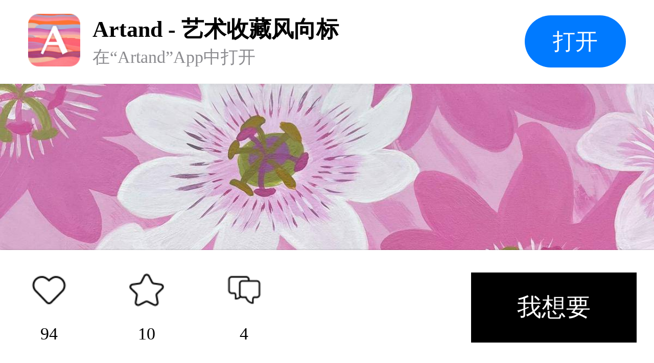

--- FILE ---
content_type: text/html; charset=UTF-8
request_url: https://artand.cn/artid/1872103
body_size: 2933
content:
<!DOCTYPE html><html lang="en"><head><meta charset="UTF-8"><meta name="viewport"
        content="width=device-width,initial-scale=1.0,minimum-scale=1.0,maximum-scale=1.0,user-scalable=no"><title>Artand</title><link rel="stylesheet" href="https://static.artand.cn/static/src/public/style/h5/workShare/style.css?v=29"></head><body><article><section class="M-logo"><div class="mod-warp"><div class="m-lf"><div class="m-img-box"><img src="https://static.artand.cn/static/src/public/images/h5/workShare/logo.png?v=1" /></div><div class="m-text-box"><h3>Artand - 艺术收藏风向标</h3><h4>在“Artand”App中打开</h4></div></div><div class="m-rg"><div class="m-btn">打开</div></div></div></section><section class="M-banner top"><img src="https://img7s.artand.cn/1993_FnKMzcJb06n-oYHY-HfXbpNNZcnI_24122653.jpg!n1200" /><img src="https://img7s.artand.cn/1993_FvYp-Zzmdw3y_XEmrqwkZZUwP4Px_24122653.jpg!n1200" /><img src="https://img7s.artand.cn/1993_FqytPjJFhOZ8g4MdFUF24LA3FrFI_24122656.jpg!n1200" /><img src="https://img7s.artand.cn/1993_FufwwN_b49CyfsKRgHsogCttLkON_24122655.jpg!n1200" /><img src="https://img7s.artand.cn/1993_FiuvaXKMrLA2dg-jlVxkDVwAk0bm_31231513.jpg!n1200" /><img src="https://img7s.artand.cn/1993_FsqUxxbh0yAOgPOmNB75LZFtYsVW_31231514.jpg!n1200" /><img src="https://img7s.artand.cn/1993_Fi2_wLOhn951OBDl19kKUREEmYik_31231513.jpg!n1200" /></section><section class="M-profile"><div class="mod-warp"><h3>Time after time</h3><h4>丙烯（布面丙烯） / 60×50cm（装裱后66×66cm） / 2023</h4><div class="m-info"><span><i class="iconfont icon-time"></i>2023年6月22日发表</span><span><i class="iconfont icon-browse"></i>136,154浏览</span><span><i class="iconfont icon-like"></i>94个赞</span></div><div class="m-price"><b>¥</b>12,000</div><div class="mod-li"><div class="m-lf">邮费</div><div class="m-rg">包邮（仅限大陆地区，港澳台及海外地区双方可协商邮费问题）</div></div><div class="mod-li"><div class="m-lf">销售方</div><div class="m-rg">卖家自营</div></div><div class="mod-dd"><span class="m-col-1"><i class="iconfont icon-prompt"></i>不支持 7 天无理由退货<i
                            class="iconfont icon-arrow"></i></span><span class="m-col-3"><i class="iconfont icon-state-success"></i>无内框<i
                            class="iconfont icon-arrow"></i></span><span class="m-col-3"><i class="iconfont icon-state-success"></i>有装裱（外框）<i
                            class="iconfont icon-arrow"></i></span><span class="m-col-3"><i class="iconfont icon-state-success"></i>有收藏证书<i
                            class="iconfont icon-arrow"></i></span><span class="m-col-3"><i class="iconfont icon-state-success"></i>可开发票(专或普)<i
                            class="iconfont icon-arrow"></i></span></div></div></section><section class="M-describe"><div class="mod-warp"><h3>作品描述</h3><p>鲜花明亮，生活可爱。</p></div></section><section class="M-author"><div class="mod-warp"><div class="m-lf"><div class="m-img-box"><img src="https://img1s.artand.cn/1993_4458!c200" /><i><img src="http://static.artand.cn/static/src/public/images/skin/light/setting/creative_small.png?skin=light&v=2137" /></i></div><div class="m-text-box"><h3>刘晨阳</h3><h4><span>383件作品</span><span>7749粉丝</span></h4></div></div><div class="m-rg"><i class="iconfont icon-concerns"></i></div></div></section><section class="M-line"></section><!-- 出价记录 样式一 --><!-- 出价记录 样式二 --><!-- 出价记录 样式二 /--><!-- 评论 --><section class="M-comment"><div class="mod-warp"><h3>精选评论（4）</h3><div class="mod-box"><div class="m-lf"><img src="https://static.artand.cn/static/src/public/images/h5/workShare/default_avatar.png" /></div><div class="m-rg"><input type="text" placeholder="我来说两句…" /></div></div><div class="mod-comment-list"><div class="m-lf"><div class="m-img-box"><img src="https://img1s.artand.cn/641990_17172123!c200" /></div><div class="m-text-box"><div class="m-tit"><h3>吴江山</h3><img src="http://static.artand.cn/static/src/public/images/skin/light/common/realName_1.png?skin=light&v=2137" /></div><h4>2023年11月8日（IP：山东）</h4><h5>漂亮</h5></div></div><!-- 点赞后追加样式名 curr，出现小红心 --><div  class="m-rg" ><i class="icon icon-collect"></i></div></div><div class="mod-comment-list"><div class="m-lf"><div class="m-img-box"><img src="https://img1s.artand.cn/1993_4458!c200" /></div><div class="m-text-box"><div class="m-tit"><h3>刘晨阳</h3><img src="http://static.artand.cn/static/src/public/images/skin/light/setting/creative_small.png?skin=light&v=2137" /></div><h4></h4><h5>回复<a class="t-links-blue" href="https://artand.cn/uid/741990" data-card-id="641990">@吴江山</a>：谢谢<img src="https://static.artand.cn/static/src/public/images/common/face/face15.png" alt="[安心]"></h5></div></div><!-- 点赞后追加样式名 curr，出现小红心 --><div  class="m-rg" ><i class="icon icon-collect"></i></div></div><div class="mod-comment-list"><div class="m-lf"><div class="m-img-box"><img src="https://img1s.artand.cn/454922_16184637!c200" /></div><div class="m-text-box"><div class="m-tit"><h3>曹家会</h3><img src="http://static.artand.cn/static/src/public/images/skin/light/common/realName_1.png?skin=light&v=2137" /></div><h4>2023年9月16日（IP：广西壮族自治区）</h4><h5>好<img src="https://static.artand.cn/static/src/public/images/common/face/face102.png" alt="[强]"></h5></div></div><!-- 点赞后追加样式名 curr，出现小红心 --><div  class="m-rg" ><i class="icon icon-collect"></i></div></div><div class="mod-comment-list"><div class="m-lf"><div class="m-img-box"><img src="https://img1s.artand.cn/428914_02192602!c200" /></div><div class="m-text-box"><div class="m-tit"><h3>傅叶</h3><img src="http://static.artand.cn/static/src/public/images/skin/light/setting/creative_small.png?skin=light&v=2137" /></div><h4>2023年9月1日（IP：河北）</h4><h5>清新</h5></div></div><!-- 点赞后追加样式名 curr，出现小红心 --><div  class="m-rg" ><i class="icon icon-collect"></i></div></div></div></section><section class="M-line"></section><!-- 评论 /--><section class="M-appStore"><div class="mod-bg"><img src="https://static.artand.cn/static/src/public/images/h5/workShare/banner.png" /></div></section><section class="M-footer"><div class="mod-warp"><div class="m-lf"><div class="m-li"><i class="icon icon-collect"></i><h4>94</h4></div><div class="m-li"><i class="icon icon-house"></i><h4>10</h4></div><div class="m-li"><i class="icon icon-comment"></i><h4>4</h4></div></div><div class="m-rg"><div class="m-btn">                                我想要
                            </div></div></div></section><!-- 弹层 --><div class="M-layer" style="display: none;"><div class="mask"></div><div class="main"><div class="mod-warp"><h3>基础保障</h3><div class="mod-ul"><div class="mod-li"><div class="m-lf"><div class="m-tit"><i class="iconfont icon-prompt"></i>不支持 7 天无理由退货</div><p>拍卖与闪购鉴于作品的特殊性，不支持7 天无理由退货。
                                    一口价作品由艺术家出售时自行勾选，买家诸如不喜欢、不
                                    满意或不合适等非质量问题，不支持 7天无理由退货。</p></div><div class="m-rg"></div></div><div class="mod-li"><div class="m-lf"><div class="m-tit"><i class="iconfont icon-state-success"></i>有装裱（外框）</div><p>艺术家会为您购买的作品赠送外框装裱，如需
                                    了解具体细节请在购买前与艺术家私信确认。</p></div><div class="m-rg"><img class="IMG-01" src="https://static.artand.cn/static/src/public/images/h5/workShare/illustration_01.png" /></div></div><div class="mod-li"><div class="m-lf"><div class="m-tit"><i class="iconfont icon-state-success"></i>有装裱（外框）</div><p>在您购买作品并完成评价后，系统会在【订单
                                    详情页面】为您提供电子收藏证书，版面符合
                                    A4尺寸，如有纸质版需要，您也可以自行直接
                                    打印。</p></div><div class="m-rg"><img class="IMG-02" src="https://static.artand.cn/static/src/public/images/h5/workShare/illustration_02.png" /></div></div><div class="mod-li"><div class="m-lf"><div class="m-tit"><i class="iconfont icon-prompt"></i>发票选项</div><p>与艺术家协商开票事宜。</p></div><div class="m-rg"></div></div></div><div class="mod-btn"><span>我知道了</span></div></div></div></div><!-- 弹层 /--></article><script type="text/javascript" src="https://static.artand.cn/static/src/public/script/plugin/zepto.js"></script><script type="text/javascript" src="https://static.artand.cn/static/src/public/script/common/callapp.js"></script><script type="text/javascript">
        var $CONF = {"config":{"scheme":{"protocol":"artand"},"universal":{"host":"app.artand.cn\/about\/mobile","pathKey":""},"appstore":"https:\/\/apps.apple.com\/cn\/app\/artand\/id929477177","fallback":"https:\/\/m.artand.cn\/mobile","timeout":1000},"params":{"path":"open\/app","param":{"post_id":1772103,"post_type":"1"}}};
        $(function($){
            var lib = new CallApp($CONF['config']);
            $(document.body).on('click',function(){
                lib.open($CONF['params']);
            })
        });
    </script></body></html>

--- FILE ---
content_type: application/javascript
request_url: https://static.artand.cn/static/src/public/script/common/callapp.js
body_size: 4290
content:
 (function (global, factory) {
  typeof exports === 'object' && typeof module !== 'undefined' ? module.exports = factory() :
  typeof define === 'function' && define.amd ? define(factory) :
  (global = global || self, global.CallApp = factory());
}(this, (function () { 'use strict';

  function _classCallCheck(instance, Constructor) {
    if (!(instance instanceof Constructor)) {
      throw new TypeError("Cannot call a class as a function");
    }
  }

  function _defineProperties(target, props) {
    for (var i = 0; i < props.length; i++) {
      var descriptor = props[i];
      descriptor.enumerable = descriptor.enumerable || false;
      descriptor.configurable = true;
      if ("value" in descriptor) descriptor.writable = true;
      Object.defineProperty(target, descriptor.key, descriptor);
    }
  }

  function _createClass(Constructor, protoProps, staticProps) {
    if (protoProps) _defineProperties(Constructor.prototype, protoProps);
    if (staticProps) _defineProperties(Constructor, staticProps);
    return Constructor;
  }

  function _defineProperty(obj, key, value) {
    if (key in obj) {
      Object.defineProperty(obj, key, {
        value: value,
        enumerable: true,
        configurable: true,
        writable: true
      });
    } else {
      obj[key] = value;
    }

    return obj;
  }

  function _extends() {
    _extends = Object.assign || function (target) {
      for (var i = 1; i < arguments.length; i++) {
        var source = arguments[i];

        for (var key in source) {
          if (Object.prototype.hasOwnProperty.call(source, key)) {
            target[key] = source[key];
          }
        }
      }

      return target;
    };

    return _extends.apply(this, arguments);
  }

  var ua = navigator.userAgent || ''; // 版本号比较

  var semverCompare = function semverCompare(verionA, versionB) {
    // eslint-disable-next-line no-restricted-properties
    var _window = window,
        isNaN = _window.isNaN;
    var splitA = verionA.split('.');
    var splitB = versionB.split('.');

    for (var i = 0; i < 3; i++) {
      var snippetA = Number(splitA[i]);
      var snippetB = Number(splitB[i]);
      if (snippetA > snippetB) return 1;
      if (snippetB > snippetA) return -1; // e.g. '1.0.0-rc' -- Number('0-rc')
											// = NaN

      if (!isNaN(snippetA) && isNaN(snippetB)) return 1;
      if (isNaN(snippetA) && !isNaN(snippetB)) return -1;
    }

    return 0;
  };
  /**
	 * 获取 ios 大版本号
	 */

  var getIOSVersion = function getIOSVersion() {
    var version = navigator.appVersion.match(/OS (\d+)_(\d+)_?(\d+)?/);
    return Number.parseInt(version[1], 10);
  };
  /**
	 * 获取 微信 版本号
	 */

  var getWeChatVersion = function getWeChatVersion() {
    var version = navigator.appVersion.match(/micromessenger\/(\d+\.\d+\.\d+)/i);
    return version[1];
  };
  var isAndroid = /android/i.test(ua);
  var isIos = /iphone|ipad|ipod/i.test(ua);
  var isWechat = /micromessenger\/([\d.]+)/i.test(ua);
  var isWeibo = /(weibo).*weibo__([\d.]+)/i.test(ua);
  var isBaidu = /(baiduboxapp)\/([\d.]+)/i.test(ua);
  var isQQ = /qq\/([\d.]+)/i.test(ua);
  var isQQBrowser = /(qqbrowser)\/([\d.]+)/i.test(ua);
  var isQzone = /qzone\/.*_qz_([\d.]+)/i.test(ua); // 安卓 chrome 浏览器，包含
													// 原生chrome浏览器、三星自带浏览器、360浏览器以及早期国内厂商自带浏览器

  var isOriginalChrome = /chrome\/[\d.]+ mobile safari\/[\d.]+/i.test(ua) && isAndroid && ua.indexOf('Version') < 0;

  // 根据 param 生成 queryString
  function generateQS(param) {
    var qs = typeof param !== 'undefined' ? Object.keys(param).map(function (key) {
      return "".concat(key, "=").concat(param[key]);
    }).join('&') : '';
    return qs ? "?".concat(qs) : '';
  } // 生成基本的 url scheme


  function buildScheme(config, options) {
    var path = config.path,
        param = config.param;
    var scheme = options.scheme,
        customBuildScheme = options.buildScheme;

    if (typeof customBuildScheme !== 'undefined') {
      return customBuildScheme(config, options);
    }

    var host = scheme.host,
        port = scheme.port,
        protocol = scheme.protocol;
    var portPart = port ? ":".concat(port) : '';
    var hostPort = host ? "".concat(host).concat(portPart, "/") : '';
    var qs = generateQS(param);
    return "".concat(protocol, "://").concat(hostPort).concat(path).concat(qs);
  } // 生成业务需要的 url scheme（区分是否是外链）

  function generateScheme(config, options) {
    var outChain = options.outChain;
    var uri = buildScheme(config, options);

    if (typeof outChain !== 'undefined' && outChain) {
      var protocol = outChain.protocol,
          path = outChain.path,
          key = outChain.key;
      uri = "".concat(protocol, "://").concat(key, "=").concat(encodeURIComponent(uri));  
    }

    return uri;
  } // 生成 android intent

  function generateIntent(config, options) {
    var outChain = options.outChain;
    var intent = options.intent,
        fallback = options.fallback;
    if (typeof intent === 'undefined') return '';
    var keys = Object.keys(intent);
    var intentParam = keys.map(function (key) {
      return "".concat(key, "=").concat(intent[key], ";");
    }).join('');
    var intentTail = "#Intent;".concat(intentParam, "S.browser_fallback_url=").concat(encodeURIComponent(fallback), ";end;");
    var urlPath = buildScheme(config, options);

    if (typeof outChain !== 'undefined' && outChain) {
      var path = outChain.path,
          key = outChain.key;
      return "intent://".concat(path, "?").concat(key, "=").concat(encodeURIComponent(urlPath)).concat(intentTail);
    }

    urlPath = urlPath.slice(urlPath.indexOf('//') + 2);
    return "intent://".concat(urlPath).concat(intentTail);
  } // 生成 universalLink

  function generateUniversalLink(config, options) {
    var universal = options.universal;
    if (typeof universal === 'undefined') return '';
    var host = universal.host,
        pathKey = universal.pathKey;
    var path = config.path,
        param = config.param;
    var qs = generateQS(param);
    var newUniversalLink = "https://".concat(host, "/").concat(path).concat(qs);
    var oldUniversalLink = "https://".concat(host, "?").concat(pathKey, "=").concat(path).concat(qs.replace('?', '&'));
    return pathKey ? oldUniversalLink : newUniversalLink;
  } // 生成 应用宝链接

  function generateYingYongBao(config, options) {
    var url = generateScheme(config, options); // 支持 AppLink

    return "".concat(options.yingyongbao, "&android_schema=").concat(encodeURIComponent(url));
  }

  var hidden;
  var visibilityChange;
  var iframe;

  if (!iframe) {
      iframe = document.createElement('iframe');
      iframe.style.cssText = 'display:none;border:0;width:0;height:0;';
      document.body.appendChild(iframe);
    }


  function getSupportedProperty() {
    if (typeof document === 'undefined') return;

    if (typeof document.hidden !== 'undefined') {
      // Opera 12.10 and Firefox 18 and later support
      hidden = 'hidden';
      visibilityChange = 'visibilitychange';
    } else if (typeof document.msHidden !== 'undefined') {
      hidden = 'msHidden';
      visibilityChange = 'msvisibilitychange';
    } else if (typeof document.webkitHidden !== 'undefined') {
      hidden = 'webkitHidden';
      visibilityChange = 'webkitvisibilitychange';
    }
  }

  getSupportedProperty();
  /**
	 * 判断页面是否隐藏（进入后台）
	 */

  function isPageHidden() {
    if (typeof hidden === 'undefined') return false;
    return document[hidden];
  }
  /**
	 * 通过 top.location.href 跳转
	 * 
	 * @param {string}}
	 *            [uri] - 需要打开的地址
	 */


  function evokeByLocation(uri) {
    window.top.location.href = uri;
  }
  /**
	 * 通过 A 标签唤起
	 * 
	 * @param {string}
	 *            uri - 需要打开的地址
	 */

  function evokeByTagA(uri) {
    var tagA = document.createElement('a');
    tagA.setAttribute('href', uri);
    tagA.style.display = 'none'; // append 在 android 6 系统中有兼容性问题
    // eslint-disable-next-line unicorn/prefer-node-append

    document.body.appendChild(tagA);
    tagA.click();
  }
  /**
	 * 通过 iframe 唤起
	 * 
	 * @param {string}
	 *            [uri] - 需要打开的地址
	 */

  function evokeByIFrame(uri) {
    if (!iframe) {
      iframe = document.createElement('iframe');
      iframe.style.cssText = 'display:none;border:0;width:0;height:0;';
      document.body.appendChild(iframe);
    }

    iframe.src = uri;
  }
  /**
	 * 检测是否唤端成功
	 * 
	 * @param cb -
	 *            唤端失败回调函数
	 * @param timeout
	 */

  function checkOpen(failure, timeout) {
    var timer = setTimeout(function () {
      var pageHidden = isPageHidden();

      if (!pageHidden) {
        failure();
      }
    }, timeout);

    if (typeof visibilityChange !== 'undefined') {
      document.addEventListener(visibilityChange, function () {
        clearTimeout(timer);
      });
    } else {
      window.addEventListener('pagehide', function () {
        clearTimeout(timer);
      });
    }
  }

  var CallApp = /* #__PURE__ */function () {
    // Create an instance of CallApp
    function CallApp(options) {
      _classCallCheck(this, CallApp);

      _defineProperty(this, "options", void 0);

      var defaultOptions = {
        timeout: 2000
      };
      this.options = _extends(defaultOptions, options);
    }
    /**
	 * 注册为方法 generateScheme | generateIntent | generateUniversalLink |
	 * generateYingYongBao | checkOpen
	 */


    _createClass(CallApp, [{
      key: "generateScheme",
      value: function generateScheme$1(config) {
        return generateScheme(config, this.options);
      } 
    }, {
      key: "generateIntent",
      value: function generateIntent$1(config) {
        return generateIntent(config, this.options);
      }
    }, {
      key: "generateUniversalLink",
      value: function generateUniversalLink$1(config) {
        return generateUniversalLink(config, this.options);
      }
    }, {
      key: "generateYingYongBao",
      value: function generateYingYongBao$1(config) {
        return generateYingYongBao(config, this.options);
      }
    }, {
      key: "checkOpen",
      value: function checkOpen$1(failure) {
        var _this$options = this.options,
            logFunc = _this$options.logFunc,
            timeout = _this$options.timeout;
        return checkOpen(function () {
          if (typeof logFunc !== 'undefined') {
            logFunc('failure');
          }

          failure();
        }, timeout);
      } // 唤端失败跳转 app store

    }, {
      key: "fallToAppStore",
      value: function fallToAppStore() {
        var _this = this;

        this.checkOpen(function () {
          evokeByLocation(_this.options.appstore);
        });
      } // 唤端失败跳转通用(下载)页

    }, {
      key: "fallToFbUrl",
      value: function fallToFbUrl() {
        var _this2 = this;

        this.checkOpen(function () {
          evokeByLocation(_this2.options.fallback);
        });
      } // 唤端失败调用自定义回调函数

    }, {
      key: "fallToCustomCb",
      value: function fallToCustomCb(callback) {
        this.checkOpen(function () {
          callback();
        });
      }
      /**
		 * 唤起客户端 根据不同 browser 执行不同唤端策略
		 */

    }, {
      key: "open",
      value: function open(config) {
        var _this$options2 = this.options,
            universal = _this$options2.universal,
            appstore = _this$options2.appstore,
            logFunc = _this$options2.logFunc,
            intent = _this$options2.intent;
        var callback = config.callback;
        var supportUniversal = typeof universal !== 'undefined';
        var schemeURL = this.generateScheme(config);
        var checkOpenFall;
 
        
        if (typeof logFunc !== 'undefined') {
          logFunc('pending');
        }

        var isSupportWeibo = !!this.options.isSupportWeibo;

        if (isIos) {
          // ios qq 禁止了 universalLink 唤起app，安卓不受影响 - 18年12月23日
          // ios qq 浏览器禁止了 universalLink - 19年5月1日
          // ios 微信自 7.0.5 版本放开了 Universal Link 的限制
          // ios 微博禁止了 universalLink
          if (isWechat && semverCompare(getWeChatVersion(), '7.0.5') === -1 || isWeibo && !isSupportWeibo) {
            evokeByLocation(appstore);
          } else if (getIOSVersion() < 9) {
            evokeByIFrame(schemeURL);
            checkOpenFall = this.fallToAppStore;
          } else if (!supportUniversal || isQQ || isQQBrowser || isQzone) {
            evokeByTagA(schemeURL);
            checkOpenFall = this.fallToAppStore;
          } else {
            evokeByLocation(this.generateUniversalLink(config));
          } // Android
          // 在微信中且配置了应用宝链接

        } else if (isWechat && typeof this.options.yingyongbao !== 'undefined') {
          evokeByLocation(this.generateYingYongBao(config));
        } else if (isOriginalChrome) {
          if (typeof intent !== 'undefined') {
            evokeByLocation(this.generateIntent(config));
          } else {
            // scheme 在 andriod chrome 25+ 版本上iframe无法正常拉起
            evokeByLocation(schemeURL);
            checkOpenFall = this.fallToFbUrl;
          }
        } else if (isWechat || isBaidu || isWeibo && !isSupportWeibo || isQzone) {
          evokeByLocation(this.options.fallback);
        } else {
          evokeByIFrame(schemeURL);
          checkOpenFall = this.fallToFbUrl;
        }

        if (typeof callback !== 'undefined') {
          this.fallToCustomCb(callback);
          return;
        }

        if (!checkOpenFall) return;
        checkOpenFall.call(this);
      }
    }]);

    return CallApp;
  }();

  return CallApp;

})));

--- FILE ---
content_type: application/javascript
request_url: https://static.artand.cn/static/src/public/script/plugin/zepto.js
body_size: 15771
content:
/* Zepto v1.1.6 - zepto event ajax form ie - zeptojs.com/license */

var Zepto = (function() {
  var undefined, key, $, classList, emptyArray = [], slice = emptyArray.slice, filter = emptyArray.filter,
    document = window.document,
    elementDisplay = {}, classCache = {},
    cssNumber = { 'column-count': 1, 'columns': 1, 'font-weight': 1, 'line-height': 1,'opacity': 1, 'z-index': 1, 'zoom': 1 },
    fragmentRE = /^\s*<(\w+|!)[^>]*>/,
    singleTagRE = /^<(\w+)\s*\/?>(?:<\/\1>|)$/,
    tagExpanderRE = /<(?!area|br|col|embed|hr|img|input|link|meta|param)(([\w:]+)[^>]*)\/>/ig,
    rootNodeRE = /^(?:body|html)$/i,
    capitalRE = /([A-Z])/g,

    // special attributes that should be get/set via method calls
    methodAttributes = ['val', 'css', 'html', 'text', 'data', 'width', 'height', 'offset'],

    adjacencyOperators = [ 'after', 'prepend', 'before', 'append' ],
    table = document.createElement('table'),
    tableRow = document.createElement('tr'),
    containers = {
      'tr': document.createElement('tbody'),
      'tbody': table, 'thead': table, 'tfoot': table,
      'td': tableRow, 'th': tableRow,
      '*': document.createElement('div')
    },
    readyRE = /complete|loaded|interactive/,
    simpleSelectorRE = /^[\w-]*$/,
    class2type = {},
    toString = class2type.toString,
    zepto = {},
    camelize, uniq,
    tempParent = document.createElement('div'),
    propMap = {
      'tabindex': 'tabIndex',
      'readonly': 'readOnly',
      'for': 'htmlFor',
      'class': 'className',
      'maxlength': 'maxLength',
      'cellspacing': 'cellSpacing',
      'cellpadding': 'cellPadding',
      'rowspan': 'rowSpan',
      'colspan': 'colSpan',
      'usemap': 'useMap',
      'frameborder': 'frameBorder',
      'contenteditable': 'contentEditable'
    },
    isArray = Array.isArray ||
      function(object){ return object instanceof Array }

  zepto.matches = function(element, selector) {
    if (!selector || !element || element.nodeType !== 1) return false
    var matchesSelector = element.webkitMatchesSelector || element.mozMatchesSelector ||
                          element.oMatchesSelector || element.matchesSelector
    if (matchesSelector) return matchesSelector.call(element, selector)
    // fall back to performing a selector:
    var match, parent = element.parentNode, temp = !parent
    if (temp) (parent = tempParent).appendChild(element)
    match = ~zepto.qsa(parent, selector).indexOf(element)
    temp && tempParent.removeChild(element)
    return match
  }

  function type(obj) {
    return obj == null ? String(obj) :
      class2type[toString.call(obj)] || "object"
  }

  function isFunction(value) { return type(value) == "function" }
  function isWindow(obj)     { return obj != null && obj == obj.window }
  function isDocument(obj)   { return obj != null && obj.nodeType == obj.DOCUMENT_NODE }
  function isObject(obj)     { return type(obj) == "object" }
  function isPlainObject(obj) {
    return isObject(obj) && !isWindow(obj) && Object.getPrototypeOf(obj) == Object.prototype
  }
  function likeArray(obj) { return typeof obj.length == 'number' }

  function compact(array) { return filter.call(array, function(item){ return item != null }) }
  function flatten(array) { return array.length > 0 ? $.fn.concat.apply([], array) : array }
  camelize = function(str){ return str.replace(/-+(.)?/g, function(match, chr){ return chr ? chr.toUpperCase() : '' }) }
  function dasherize(str) {
    return str.replace(/::/g, '/')
           .replace(/([A-Z]+)([A-Z][a-z])/g, '$1_$2')
           .replace(/([a-z\d])([A-Z])/g, '$1_$2')
           .replace(/_/g, '-')
           .toLowerCase()
  }
  uniq = function(array){ return filter.call(array, function(item, idx){ return array.indexOf(item) == idx }) }

  function classRE(name) {
    return name in classCache ?
      classCache[name] : (classCache[name] = new RegExp('(^|\\s)' + name + '(\\s|$)'))
  }

  function maybeAddPx(name, value) {
    return (typeof value == "number" && !cssNumber[dasherize(name)]) ? value + "px" : value
  }

  function defaultDisplay(nodeName) {
    var element, display
    if (!elementDisplay[nodeName]) {
      element = document.createElement(nodeName)
      document.body.appendChild(element)
      display = getComputedStyle(element, '').getPropertyValue("display")
      element.parentNode.removeChild(element)
      display == "none" && (display = "block")
      elementDisplay[nodeName] = display
    }
    return elementDisplay[nodeName]
  }

  function children(element) {
    return 'children' in element ?
      slice.call(element.children) :
      $.map(element.childNodes, function(node){ if (node.nodeType == 1) return node })
  }

  // `$.zepto.fragment` takes a html string and an optional tag name
  // to generate DOM nodes nodes from the given html string.
  // The generated DOM nodes are returned as an array.
  // This function can be overriden in plugins for example to make
  // it compatible with browsers that don't support the DOM fully.
  zepto.fragment = function(html, name, properties) {
    var dom, nodes, container

    // A special case optimization for a single tag
    if (singleTagRE.test(html)) dom = $(document.createElement(RegExp.$1))

    if (!dom) {
      if (html.replace) html = html.replace(tagExpanderRE, "<$1></$2>")
      if (name === undefined) name = fragmentRE.test(html) && RegExp.$1
      if (!(name in containers)) name = '*'

      container = containers[name]
      container.innerHTML = '' + html
      dom = $.each(slice.call(container.childNodes), function(){
        container.removeChild(this)
      })
    }

    if (isPlainObject(properties)) {
      nodes = $(dom)
      $.each(properties, function(key, value) {
        if (methodAttributes.indexOf(key) > -1) nodes[key](value)
        else nodes.attr(key, value)
      })
    }

    return dom
  }

  // `$.zepto.Z` swaps out the prototype of the given `dom` array
  // of nodes with `$.fn` and thus supplying all the Zepto functions
  // to the array. Note that `__proto__` is not supported on Internet
  // Explorer. This method can be overriden in plugins.
  zepto.Z = function(dom, selector) {
    dom = dom || []
    dom.__proto__ = $.fn
    dom.selector = selector || ''
    return dom
  }

  // `$.zepto.isZ` should return `true` if the given object is a Zepto
  // collection. This method can be overriden in plugins.
  zepto.isZ = function(object) {
    return object instanceof zepto.Z
  }

  // `$.zepto.init` is Zepto's counterpart to jQuery's `$.fn.init` and
  // takes a CSS selector and an optional context (and handles various
  // special cases).
  // This method can be overriden in plugins.
  zepto.init = function(selector, context) {
    var dom
    // If nothing given, return an empty Zepto collection
    if (!selector) return zepto.Z()
    // Optimize for string selectors
    else if (typeof selector == 'string') {
      selector = selector.trim()
      // If it's a html fragment, create nodes from it
      // Note: In both Chrome 21 and Firefox 15, DOM error 12
      // is thrown if the fragment doesn't begin with <
      if (selector[0] == '<' && fragmentRE.test(selector))
        dom = zepto.fragment(selector, RegExp.$1, context), selector = null
      // If there's a context, create a collection on that context first, and select
      // nodes from there
      else if (context !== undefined) return $(context).find(selector)
      // If it's a CSS selector, use it to select nodes.
      else dom = zepto.qsa(document, selector)
    }
    // If a function is given, call it when the DOM is ready
    else if (isFunction(selector)) return $(document).ready(selector)
    // If a Zepto collection is given, just return it
    else if (zepto.isZ(selector)) return selector
    else {
      // normalize array if an array of nodes is given
      if (isArray(selector)) dom = compact(selector)
      // Wrap DOM nodes.
      else if (isObject(selector))
        dom = [selector], selector = null
      // If it's a html fragment, create nodes from it
      else if (fragmentRE.test(selector))
        dom = zepto.fragment(selector.trim(), RegExp.$1, context), selector = null
      // If there's a context, create a collection on that context first, and select
      // nodes from there
      else if (context !== undefined) return $(context).find(selector)
      // And last but no least, if it's a CSS selector, use it to select nodes.
      else dom = zepto.qsa(document, selector)
    }
    // create a new Zepto collection from the nodes found
    return zepto.Z(dom, selector)
  }

  // `$` will be the base `Zepto` object. When calling this
  // function just call `$.zepto.init, which makes the implementation
  // details of selecting nodes and creating Zepto collections
  // patchable in plugins.
  $ = function(selector, context){
    return zepto.init(selector, context)
  }

  function extend(target, source, deep) {
    for (key in source)
      if (deep && (isPlainObject(source[key]) || isArray(source[key]))) {
        if (isPlainObject(source[key]) && !isPlainObject(target[key]))
          target[key] = {}
        if (isArray(source[key]) && !isArray(target[key]))
          target[key] = []
        extend(target[key], source[key], deep)
      }
      else if (source[key] !== undefined) target[key] = source[key]
  }

  // Copy all but undefined properties from one or more
  // objects to the `target` object.
  $.extend = function(target){
    var deep, args = slice.call(arguments, 1)
    if (typeof target == 'boolean') {
      deep = target
      target = args.shift()
    }
    args.forEach(function(arg){ extend(target, arg, deep) })
    return target
  }

  // `$.zepto.qsa` is Zepto's CSS selector implementation which
  // uses `document.querySelectorAll` and optimizes for some special cases, like `#id`.
  // This method can be overriden in plugins.
  zepto.qsa = function(element, selector){
    var found,
        maybeID = selector[0] == '#',
        maybeClass = !maybeID && selector[0] == '.',
        nameOnly = maybeID || maybeClass ? selector.slice(1) : selector, // Ensure that a 1 char tag name still gets checked
        isSimple = simpleSelectorRE.test(nameOnly)
    return (isDocument(element) && isSimple && maybeID) ?
      ( (found = element.getElementById(nameOnly)) ? [found] : [] ) :
      (element.nodeType !== 1 && element.nodeType !== 9) ? [] :
      slice.call(
        isSimple && !maybeID ?
          maybeClass ? element.getElementsByClassName(nameOnly) : // If it's simple, it could be a class
          element.getElementsByTagName(selector) : // Or a tag
          element.querySelectorAll(selector) // Or it's not simple, and we need to query all
      )
  }

  function filtered(nodes, selector) {
    return selector == null ? $(nodes) : $(nodes).filter(selector)
  }

  $.contains = document.documentElement.contains ?
    function(parent, node) {
      return parent !== node && parent.contains(node)
    } :
    function(parent, node) {
      while (node && (node = node.parentNode))
        if (node === parent) return true
      return false
    }

  function funcArg(context, arg, idx, payload) {
    return isFunction(arg) ? arg.call(context, idx, payload) : arg
  }

  function setAttribute(node, name, value) {
    value == null ? node.removeAttribute(name) : node.setAttribute(name, value)
  }

  // access className property while respecting SVGAnimatedString
  function className(node, value){
    var klass = node.className || '',
        svg   = klass && klass.baseVal !== undefined

    if (value === undefined) return svg ? klass.baseVal : klass
    svg ? (klass.baseVal = value) : (node.className = value)
  }

  // "true"  => true
  // "false" => false
  // "null"  => null
  // "42"    => 42
  // "42.5"  => 42.5
  // "08"    => "08"
  // JSON    => parse if valid
  // String  => self
  function deserializeValue(value) {
    try {
      return value ?
        value == "true" ||
        ( value == "false" ? false :
          value == "null" ? null :
          +value + "" == value ? +value :
          /^[\[\{]/.test(value) ? $.parseJSON(value) :
          value )
        : value
    } catch(e) {
      return value
    }
  }

  $.type = type
  $.isFunction = isFunction
  $.isWindow = isWindow
  $.isArray = isArray
  $.isPlainObject = isPlainObject

  $.isEmptyObject = function(obj) {
    var name
    for (name in obj) return false
    return true
  }

  $.inArray = function(elem, array, i){
    return emptyArray.indexOf.call(array, elem, i)
  }

  $.camelCase = camelize
  $.trim = function(str) {
    return str == null ? "" : String.prototype.trim.call(str)
  }

  // plugin compatibility
  $.uuid = 0
  $.support = { }
  $.expr = { }

  $.map = function(elements, callback){
    var value, values = [], i, key
    if (likeArray(elements))
      for (i = 0; i < elements.length; i++) {
        value = callback(elements[i], i)
        if (value != null) values.push(value)
      }
    else
      for (key in elements) {
        value = callback(elements[key], key)
        if (value != null) values.push(value)
      }
    return flatten(values)
  }

  $.each = function(elements, callback){
    var i, key
    if (likeArray(elements)) {
      for (i = 0; i < elements.length; i++)
        if (callback.call(elements[i], i, elements[i]) === false) return elements
    } else {
      for (key in elements)
        if (callback.call(elements[key], key, elements[key]) === false) return elements
    }

    return elements
  }

  $.grep = function(elements, callback){
    return filter.call(elements, callback)
  }

  if (window.JSON) $.parseJSON = JSON.parse

  // Populate the class2type map
  $.each("Boolean Number String Function Array Date RegExp Object Error".split(" "), function(i, name) {
    class2type[ "[object " + name + "]" ] = name.toLowerCase()
  })

  // Define methods that will be available on all
  // Zepto collections
  $.fn = {
    // Because a collection acts like an array
    // copy over these useful array functions.
    forEach: emptyArray.forEach,
    reduce: emptyArray.reduce,
    push: emptyArray.push,
    sort: emptyArray.sort,
    indexOf: emptyArray.indexOf,
    concat: emptyArray.concat,

    // `map` and `slice` in the jQuery API work differently
    // from their array counterparts
    map: function(fn){
      return $($.map(this, function(el, i){ return fn.call(el, i, el) }))
    },
    slice: function(){
      return $(slice.apply(this, arguments))
    },

    ready: function(callback){
      // need to check if document.body exists for IE as that browser reports
      // document ready when it hasn't yet created the body element
      if (readyRE.test(document.readyState) && document.body) callback($)
      else document.addEventListener('DOMContentLoaded', function(){ callback($) }, false)
      return this
    },
    get: function(idx){
      return idx === undefined ? slice.call(this) : this[idx >= 0 ? idx : idx + this.length]
    },
    toArray: function(){ return this.get() },
    size: function(){
      return this.length
    },
    remove: function(){
      return this.each(function(){
        if (this.parentNode != null)
          this.parentNode.removeChild(this)
      })
    },
    each: function(callback){
      emptyArray.every.call(this, function(el, idx){
        return callback.call(el, idx, el) !== false
      })
      return this
    },
    filter: function(selector){
      if (isFunction(selector)) return this.not(this.not(selector))
      return $(filter.call(this, function(element){
        return zepto.matches(element, selector)
      }))
    },
    add: function(selector,context){
      return $(uniq(this.concat($(selector,context))))
    },
    is: function(selector){
      return this.length > 0 && zepto.matches(this[0], selector)
    },
    not: function(selector){
      var nodes=[]
      if (isFunction(selector) && selector.call !== undefined)
        this.each(function(idx){
          if (!selector.call(this,idx)) nodes.push(this)
        })
      else {
        var excludes = typeof selector == 'string' ? this.filter(selector) :
          (likeArray(selector) && isFunction(selector.item)) ? slice.call(selector) : $(selector)
        this.forEach(function(el){
          if (excludes.indexOf(el) < 0) nodes.push(el)
        })
      }
      return $(nodes)
    },
    has: function(selector){
      return this.filter(function(){
        return isObject(selector) ?
          $.contains(this, selector) :
          $(this).find(selector).size()
      })
    },
    eq: function(idx){
      return idx === -1 ? this.slice(idx) : this.slice(idx, + idx + 1)
    },
    first: function(){
      var el = this[0]
      return el && !isObject(el) ? el : $(el)
    },
    last: function(){
      var el = this[this.length - 1]
      return el && !isObject(el) ? el : $(el)
    },
    find: function(selector){
      var result, $this = this
      if (!selector) result = $()
      else if (typeof selector == 'object')
        result = $(selector).filter(function(){
          var node = this
          return emptyArray.some.call($this, function(parent){
            return $.contains(parent, node)
          })
        })
      else if (this.length == 1) result = $(zepto.qsa(this[0], selector))
      else result = this.map(function(){ return zepto.qsa(this, selector) })
      return result
    },
    closest: function(selector, context){
      var node = this[0], collection = false
      if (typeof selector == 'object') collection = $(selector)
      while (node && !(collection ? collection.indexOf(node) >= 0 : zepto.matches(node, selector)))
        node = node !== context && !isDocument(node) && node.parentNode
      return $(node)
    },
    parents: function(selector){
      var ancestors = [], nodes = this
      while (nodes.length > 0)
        nodes = $.map(nodes, function(node){
          if ((node = node.parentNode) && !isDocument(node) && ancestors.indexOf(node) < 0) {
            ancestors.push(node)
            return node
          }
        })
      return filtered(ancestors, selector)
    },
    parent: function(selector){
      return filtered(uniq(this.pluck('parentNode')), selector)
    },
    children: function(selector){
      return filtered(this.map(function(){ return children(this) }), selector)
    },
    contents: function() {
      return this.map(function() { return slice.call(this.childNodes) })
    },
    siblings: function(selector){
      return filtered(this.map(function(i, el){
        return filter.call(children(el.parentNode), function(child){ return child!==el })
      }), selector)
    },
    empty: function(){
      return this.each(function(){ this.innerHTML = '' })
    },
    // `pluck` is borrowed from Prototype.js
    pluck: function(property){
      return $.map(this, function(el){ return el[property] })
    },
    show: function(){
      return this.each(function(){
        this.style.display == "none" && (this.style.display = '')
        if (getComputedStyle(this, '').getPropertyValue("display") == "none")
          this.style.display = defaultDisplay(this.nodeName)
      })
    },
    replaceWith: function(newContent){
      return this.before(newContent).remove()
    },
    wrap: function(structure){
      var func = isFunction(structure)
      if (this[0] && !func)
        var dom   = $(structure).get(0),
            clone = dom.parentNode || this.length > 1

      return this.each(function(index){
        $(this).wrapAll(
          func ? structure.call(this, index) :
            clone ? dom.cloneNode(true) : dom
        )
      })
    },
    wrapAll: function(structure){
      if (this[0]) {
        $(this[0]).before(structure = $(structure))
        var children
        // drill down to the inmost element
        while ((children = structure.children()).length) structure = children.first()
        $(structure).append(this)
      }
      return this
    },
    wrapInner: function(structure){
      var func = isFunction(structure)
      return this.each(function(index){
        var self = $(this), contents = self.contents(),
            dom  = func ? structure.call(this, index) : structure
        contents.length ? contents.wrapAll(dom) : self.append(dom)
      })
    },
    unwrap: function(){
      this.parent().each(function(){
        $(this).replaceWith($(this).children())
      })
      return this
    },
    clone: function(){
      return this.map(function(){ return this.cloneNode(true) })
    },
    hide: function(){
      return this.css("display", "none")
    },
    toggle: function(setting){
      return this.each(function(){
        var el = $(this)
        ;(setting === undefined ? el.css("display") == "none" : setting) ? el.show() : el.hide()
      })
    },
    prev: function(selector){ return $(this.pluck('previousElementSibling')).filter(selector || '*') },
    next: function(selector){ return $(this.pluck('nextElementSibling')).filter(selector || '*') },
    html: function(html){
      return 0 in arguments ?
        this.each(function(idx){
          var originHtml = this.innerHTML
          $(this).empty().append( funcArg(this, html, idx, originHtml) )
        }) :
        (0 in this ? this[0].innerHTML : null)
    },
    text: function(text){
      return 0 in arguments ?
        this.each(function(idx){
          var newText = funcArg(this, text, idx, this.textContent)
          this.textContent = newText == null ? '' : ''+newText
        }) :
        (0 in this ? this[0].textContent : null)
    },
    attr: function(name, value){
      var result
      return (typeof name == 'string' && !(1 in arguments)) ?
        (!this.length || this[0].nodeType !== 1 ? undefined :
          (!(result = this[0].getAttribute(name)) && name in this[0]) ? this[0][name] : result
        ) :
        this.each(function(idx){
          if (this.nodeType !== 1) return
          if (isObject(name)) for (key in name) setAttribute(this, key, name[key])
          else setAttribute(this, name, funcArg(this, value, idx, this.getAttribute(name)))
        })
    },
    removeAttr: function(name){
      return this.each(function(){ this.nodeType === 1 && name.split(' ').forEach(function(attribute){
        setAttribute(this, attribute)
      }, this)})
    },
    prop: function(name, value){
      name = propMap[name] || name
      return (1 in arguments) ?
        this.each(function(idx){
          this[name] = funcArg(this, value, idx, this[name])
        }) :
        (this[0] && this[0][name])
    },
    data: function(name, value){
      var attrName = 'data-' + name.replace(capitalRE, '-$1').toLowerCase()

      var data = (1 in arguments) ?
        this.attr(attrName, value) :
        this.attr(attrName)

      return data !== null ? deserializeValue(data) : undefined
    },
    val: function(value){
      return 0 in arguments ?
        this.each(function(idx){
          this.value = funcArg(this, value, idx, this.value)
        }) :
        (this[0] && (this[0].multiple ?
           $(this[0]).find('option').filter(function(){ return this.selected }).pluck('value') :
           this[0].value)
        )
    },
    offset: function(coordinates){
      if (coordinates) return this.each(function(index){
        var $this = $(this),
            coords = funcArg(this, coordinates, index, $this.offset()),
            parentOffset = $this.offsetParent().offset(),
            props = {
              top:  coords.top  - parentOffset.top,
              left: coords.left - parentOffset.left
            }

        if ($this.css('position') == 'static') props['position'] = 'relative'
        $this.css(props)
      })
      if (!this.length) return null
      var obj = this[0].getBoundingClientRect()
      return {
        left: obj.left + window.pageXOffset,
        top: obj.top + window.pageYOffset,
        width: Math.round(obj.width),
        height: Math.round(obj.height)
      }
    },
    css: function(property, value){
      if (arguments.length < 2) {
        var computedStyle, element = this[0]
        if(!element) return
        computedStyle = getComputedStyle(element, '')
        if (typeof property == 'string')
          return element.style[camelize(property)] || computedStyle.getPropertyValue(property)
        else if (isArray(property)) {
          var props = {}
          $.each(property, function(_, prop){
            props[prop] = (element.style[camelize(prop)] || computedStyle.getPropertyValue(prop))
          })
          return props
        }
      }

      var css = ''
      if (type(property) == 'string') {
        if (!value && value !== 0)
          this.each(function(){ this.style.removeProperty(dasherize(property)) })
        else
          css = dasherize(property) + ":" + maybeAddPx(property, value)
      } else {
        for (key in property)
          if (!property[key] && property[key] !== 0)
            this.each(function(){ this.style.removeProperty(dasherize(key)) })
          else
            css += dasherize(key) + ':' + maybeAddPx(key, property[key]) + ';'
      }

      return this.each(function(){ this.style.cssText += ';' + css })
    },
    index: function(element){
      return element ? this.indexOf($(element)[0]) : this.parent().children().indexOf(this[0])
    },
    hasClass: function(name){
      if (!name) return false
      return emptyArray.some.call(this, function(el){
        return this.test(className(el))
      }, classRE(name))
    },
    addClass: function(name){
      if (!name) return this
      return this.each(function(idx){
        if (!('className' in this)) return
        classList = []
        var cls = className(this), newName = funcArg(this, name, idx, cls)
        newName.split(/\s+/g).forEach(function(klass){
          if (!$(this).hasClass(klass)) classList.push(klass)
        }, this)
        classList.length && className(this, cls + (cls ? " " : "") + classList.join(" "))
      })
    },
    removeClass: function(name){
      return this.each(function(idx){
        if (!('className' in this)) return
        if (name === undefined) return className(this, '')
        classList = className(this)
        funcArg(this, name, idx, classList).split(/\s+/g).forEach(function(klass){
          classList = classList.replace(classRE(klass), " ")
        })
        className(this, classList.trim())
      })
    },
    toggleClass: function(name, when){
      if (!name) return this
      return this.each(function(idx){
        var $this = $(this), names = funcArg(this, name, idx, className(this))
        names.split(/\s+/g).forEach(function(klass){
          (when === undefined ? !$this.hasClass(klass) : when) ?
            $this.addClass(klass) : $this.removeClass(klass)
        })
      })
    },
    scrollTop: function(value){
      if (!this.length) return
      var hasScrollTop = 'scrollTop' in this[0]
      if (value === undefined) return hasScrollTop ? this[0].scrollTop : this[0].pageYOffset
      return this.each(hasScrollTop ?
        function(){ this.scrollTop = value } :
        function(){ this.scrollTo(this.scrollX, value) })
    },
    scrollLeft: function(value){
      if (!this.length) return
      var hasScrollLeft = 'scrollLeft' in this[0]
      if (value === undefined) return hasScrollLeft ? this[0].scrollLeft : this[0].pageXOffset
      return this.each(hasScrollLeft ?
        function(){ this.scrollLeft = value } :
        function(){ this.scrollTo(value, this.scrollY) })
    },
    position: function() {
      if (!this.length) return

      var elem = this[0],
        // Get *real* offsetParent
        offsetParent = this.offsetParent(),
        // Get correct offsets
        offset       = this.offset(),
        parentOffset = rootNodeRE.test(offsetParent[0].nodeName) ? { top: 0, left: 0 } : offsetParent.offset()

      // Subtract element margins
      // note: when an element has margin: auto the offsetLeft and marginLeft
      // are the same in Safari causing offset.left to incorrectly be 0
      offset.top  -= parseFloat( $(elem).css('margin-top') ) || 0
      offset.left -= parseFloat( $(elem).css('margin-left') ) || 0

      // Add offsetParent borders
      parentOffset.top  += parseFloat( $(offsetParent[0]).css('border-top-width') ) || 0
      parentOffset.left += parseFloat( $(offsetParent[0]).css('border-left-width') ) || 0

      // Subtract the two offsets
      return {
        top:  offset.top  - parentOffset.top,
        left: offset.left - parentOffset.left
      }
    },
    offsetParent: function() {
      return this.map(function(){
        var parent = this.offsetParent || document.body
        while (parent && !rootNodeRE.test(parent.nodeName) && $(parent).css("position") == "static")
          parent = parent.offsetParent
        return parent
      })
    }
  }

  // for now
  $.fn.detach = $.fn.remove

  // Generate the `width` and `height` functions
  ;['width', 'height'].forEach(function(dimension){
    var dimensionProperty =
      dimension.replace(/./, function(m){ return m[0].toUpperCase() })

    $.fn[dimension] = function(value){
      var offset, el = this[0]
      if (value === undefined) return isWindow(el) ? el['inner' + dimensionProperty] :
        isDocument(el) ? el.documentElement['scroll' + dimensionProperty] :
        (offset = this.offset()) && offset[dimension]
      else return this.each(function(idx){
        el = $(this)
        el.css(dimension, funcArg(this, value, idx, el[dimension]()))
      })
    }
  })

  function traverseNode(node, fun) {
    fun(node)
    for (var i = 0, len = node.childNodes.length; i < len; i++)
      traverseNode(node.childNodes[i], fun)
  }

  // Generate the `after`, `prepend`, `before`, `append`,
  // `insertAfter`, `insertBefore`, `appendTo`, and `prependTo` methods.
  adjacencyOperators.forEach(function(operator, operatorIndex) {
    var inside = operatorIndex % 2 //=> prepend, append

    $.fn[operator] = function(){
      // arguments can be nodes, arrays of nodes, Zepto objects and HTML strings
      var argType, nodes = $.map(arguments, function(arg) {
            argType = type(arg)
            return argType == "object" || argType == "array" || arg == null ?
              arg : zepto.fragment(arg)
          }),
          parent, copyByClone = this.length > 1
      if (nodes.length < 1) return this

      return this.each(function(_, target){
        parent = inside ? target : target.parentNode

        // convert all methods to a "before" operation
        target = operatorIndex == 0 ? target.nextSibling :
                 operatorIndex == 1 ? target.firstChild :
                 operatorIndex == 2 ? target :
                 null

        var parentInDocument = $.contains(document.documentElement, parent)

        nodes.forEach(function(node){
          if (copyByClone) node = node.cloneNode(true)
          else if (!parent) return $(node).remove()

          parent.insertBefore(node, target)
          if (parentInDocument) traverseNode(node, function(el){
            if (el.nodeName != null && el.nodeName.toUpperCase() === 'SCRIPT' &&
               (!el.type || el.type === 'text/javascript') && !el.src)
              window['eval'].call(window, el.innerHTML)
          })
        })
      })
    }

    // after    => insertAfter
    // prepend  => prependTo
    // before   => insertBefore
    // append   => appendTo
    $.fn[inside ? operator+'To' : 'insert'+(operatorIndex ? 'Before' : 'After')] = function(html){
      $(html)[operator](this)
      return this
    }
  })

  zepto.Z.prototype = $.fn

  // Export internal API functions in the `$.zepto` namespace
  zepto.uniq = uniq
  zepto.deserializeValue = deserializeValue
  $.zepto = zepto

  return $
})()

window.Zepto = Zepto
window.$ === undefined && (window.$ = Zepto)

;(function($){
  var _zid = 1, undefined,
      slice = Array.prototype.slice,
      isFunction = $.isFunction,
      isString = function(obj){ return typeof obj == 'string' },
      handlers = {},
      specialEvents={},
      focusinSupported = 'onfocusin' in window,
      focus = { focus: 'focusin', blur: 'focusout' },
      hover = { mouseenter: 'mouseover', mouseleave: 'mouseout' }

  specialEvents.click = specialEvents.mousedown = specialEvents.mouseup = specialEvents.mousemove = 'MouseEvents'

  function zid(element) {
    return element._zid || (element._zid = _zid++)
  }
  function findHandlers(element, event, fn, selector) {
    event = parse(event)
    if (event.ns) var matcher = matcherFor(event.ns)
    return (handlers[zid(element)] || []).filter(function(handler) {
      return handler
        && (!event.e  || handler.e == event.e)
        && (!event.ns || matcher.test(handler.ns))
        && (!fn       || zid(handler.fn) === zid(fn))
        && (!selector || handler.sel == selector)
    })
  }
  function parse(event) {
    var parts = ('' + event).split('.')
    return {e: parts[0], ns: parts.slice(1).sort().join(' ')}
  }
  function matcherFor(ns) {
    return new RegExp('(?:^| )' + ns.replace(' ', ' .* ?') + '(?: |$)')
  }

  function eventCapture(handler, captureSetting) {
    return handler.del &&
      (!focusinSupported && (handler.e in focus)) ||
      !!captureSetting
  }

  function realEvent(type) {
    return hover[type] || (focusinSupported && focus[type]) || type
  }

  function add(element, events, fn, data, selector, delegator, capture){
    var id = zid(element), set = (handlers[id] || (handlers[id] = []))
    events.split(/\s/).forEach(function(event){
      if (event == 'ready') return $(document).ready(fn)
      var handler   = parse(event)
      handler.fn    = fn
      handler.sel   = selector
      // emulate mouseenter, mouseleave
      if (handler.e in hover) fn = function(e){
        var related = e.relatedTarget
        if (!related || (related !== this && !$.contains(this, related)))
          return handler.fn.apply(this, arguments)
      }
      handler.del   = delegator
      var callback  = delegator || fn
      handler.proxy = function(e){
        e = compatible(e)
        if (e.isImmediatePropagationStopped()) return
        e.data = data
        var result = callback.apply(element, e._args == undefined ? [e] : [e].concat(e._args))
        if (result === false) e.preventDefault(), e.stopPropagation()
        return result
      }
      handler.i = set.length
      set.push(handler)
      if ('addEventListener' in element)
        element.addEventListener(realEvent(handler.e), handler.proxy, eventCapture(handler, capture))
    })
  }
  function remove(element, events, fn, selector, capture){
    var id = zid(element)
    ;(events || '').split(/\s/).forEach(function(event){
      findHandlers(element, event, fn, selector).forEach(function(handler){
        delete handlers[id][handler.i]
      if ('removeEventListener' in element)
        element.removeEventListener(realEvent(handler.e), handler.proxy, eventCapture(handler, capture))
      })
    })
  }

  $.event = { add: add, remove: remove }

  $.proxy = function(fn, context) {
    var args = (2 in arguments) && slice.call(arguments, 2)
    if (isFunction(fn)) {
      var proxyFn = function(){ return fn.apply(context, args ? args.concat(slice.call(arguments)) : arguments) }
      proxyFn._zid = zid(fn)
      return proxyFn
    } else if (isString(context)) {
      if (args) {
        args.unshift(fn[context], fn)
        return $.proxy.apply(null, args)
      } else {
        return $.proxy(fn[context], fn)
      }
    } else {
      throw new TypeError("expected function")
    }
  }

  $.fn.bind = function(event, data, callback){
    return this.on(event, data, callback)
  }
  $.fn.unbind = function(event, callback){
    return this.off(event, callback)
  }
  $.fn.one = function(event, selector, data, callback){
    return this.on(event, selector, data, callback, 1)
  }

  var returnTrue = function(){return true},
      returnFalse = function(){return false},
      ignoreProperties = /^([A-Z]|returnValue$|layer[XY]$)/,
      eventMethods = {
        preventDefault: 'isDefaultPrevented',
        stopImmediatePropagation: 'isImmediatePropagationStopped',
        stopPropagation: 'isPropagationStopped'
      }

  function compatible(event, source) {
    if (source || !event.isDefaultPrevented) {
      source || (source = event)

      $.each(eventMethods, function(name, predicate) {
        var sourceMethod = source[name]
        event[name] = function(){
          this[predicate] = returnTrue
          return sourceMethod && sourceMethod.apply(source, arguments)
        }
        event[predicate] = returnFalse
      })

      if (source.defaultPrevented !== undefined ? source.defaultPrevented :
          'returnValue' in source ? source.returnValue === false :
          source.getPreventDefault && source.getPreventDefault())
        event.isDefaultPrevented = returnTrue
    }
    return event
  }

  function createProxy(event) {
    var key, proxy = { originalEvent: event }
    for (key in event)
      if (!ignoreProperties.test(key) && event[key] !== undefined) proxy[key] = event[key]

    return compatible(proxy, event)
  }

  $.fn.delegate = function(selector, event, callback){
    return this.on(event, selector, callback)
  }
  $.fn.undelegate = function(selector, event, callback){
    return this.off(event, selector, callback)
  }

  $.fn.live = function(event, callback){
    $(document.body).delegate(this.selector, event, callback)
    return this
  }
  $.fn.die = function(event, callback){
    $(document.body).undelegate(this.selector, event, callback)
    return this
  }

  $.fn.on = function(event, selector, data, callback, one){
    var autoRemove, delegator, $this = this
    if (event && !isString(event)) {
      $.each(event, function(type, fn){
        $this.on(type, selector, data, fn, one)
      })
      return $this
    }

    if (!isString(selector) && !isFunction(callback) && callback !== false)
      callback = data, data = selector, selector = undefined
    if (isFunction(data) || data === false)
      callback = data, data = undefined

    if (callback === false) callback = returnFalse

    return $this.each(function(_, element){
      if (one) autoRemove = function(e){
        remove(element, e.type, callback)
        return callback.apply(this, arguments)
      }

      if (selector) delegator = function(e){
        var evt, match = $(e.target).closest(selector, element).get(0)
        if (match && match !== element) {
          evt = $.extend(createProxy(e), {currentTarget: match, liveFired: element})
          return (autoRemove || callback).apply(match, [evt].concat(slice.call(arguments, 1)))
        }
      }

      add(element, event, callback, data, selector, delegator || autoRemove)
    })
  }
  $.fn.off = function(event, selector, callback){
    var $this = this
    if (event && !isString(event)) {
      $.each(event, function(type, fn){
        $this.off(type, selector, fn)
      })
      return $this
    }

    if (!isString(selector) && !isFunction(callback) && callback !== false)
      callback = selector, selector = undefined

    if (callback === false) callback = returnFalse

    return $this.each(function(){
      remove(this, event, callback, selector)
    })
  }

  $.fn.trigger = function(event, args){
    event = (isString(event) || $.isPlainObject(event)) ? $.Event(event) : compatible(event)
    event._args = args
    return this.each(function(){
      // handle focus(), blur() by calling them directly
      if (event.type in focus && typeof this[event.type] == "function") this[event.type]()
      // items in the collection might not be DOM elements
      else if ('dispatchEvent' in this) this.dispatchEvent(event)
      else $(this).triggerHandler(event, args)
    })
  }

  // triggers event handlers on current element just as if an event occurred,
  // doesn't trigger an actual event, doesn't bubble
  $.fn.triggerHandler = function(event, args){
    var e, result
    this.each(function(i, element){
      e = createProxy(isString(event) ? $.Event(event) : event)
      e._args = args
      e.target = element
      $.each(findHandlers(element, event.type || event), function(i, handler){
        result = handler.proxy(e)
        if (e.isImmediatePropagationStopped()) return false
      })
    })
    return result
  }

  // shortcut methods for `.bind(event, fn)` for each event type
  ;('focusin focusout focus blur load resize scroll unload click dblclick '+
  'mousedown mouseup mousemove mouseover mouseout mouseenter mouseleave '+
  'change select keydown keypress keyup error').split(' ').forEach(function(event) {
    $.fn[event] = function(callback) {
      return (0 in arguments) ?
        this.bind(event, callback) :
        this.trigger(event)
    }
  })

  $.Event = function(type, props) {
    if (!isString(type)) props = type, type = props.type
    var event = document.createEvent(specialEvents[type] || 'Events'), bubbles = true
    if (props) for (var name in props) (name == 'bubbles') ? (bubbles = !!props[name]) : (event[name] = props[name])
    event.initEvent(type, bubbles, true)
    return compatible(event)
  }

})(Zepto)

;(function($){
  var jsonpID = 0,
      document = window.document,
      key,
      name,
      rscript = /<script\b[^<]*(?:(?!<\/script>)<[^<]*)*<\/script>/gi,
      scriptTypeRE = /^(?:text|application)\/javascript/i,
      xmlTypeRE = /^(?:text|application)\/xml/i,
      jsonType = 'application/json',
      htmlType = 'text/html',
      blankRE = /^\s*$/,
      originAnchor = document.createElement('a')

  originAnchor.href = window.location.href

  // trigger a custom event and return false if it was cancelled
  function triggerAndReturn(context, eventName, data) {
    var event = $.Event(eventName)
    $(context).trigger(event, data)
    return !event.isDefaultPrevented()
  }

  // trigger an Ajax "global" event
  function triggerGlobal(settings, context, eventName, data) {
    if (settings.global) return triggerAndReturn(context || document, eventName, data)
  }

  // Number of active Ajax requests
  $.active = 0

  function ajaxStart(settings) {
    if (settings.global && $.active++ === 0) triggerGlobal(settings, null, 'ajaxStart')
  }
  function ajaxStop(settings) {
    if (settings.global && !(--$.active)) triggerGlobal(settings, null, 'ajaxStop')
  }

  // triggers an extra global event "ajaxBeforeSend" that's like "ajaxSend" but cancelable
  function ajaxBeforeSend(xhr, settings) {
    var context = settings.context
    if (settings.beforeSend.call(context, xhr, settings) === false ||
        triggerGlobal(settings, context, 'ajaxBeforeSend', [xhr, settings]) === false)
      return false

    triggerGlobal(settings, context, 'ajaxSend', [xhr, settings])
  }
  function ajaxSuccess(data, xhr, settings, deferred) {
    var context = settings.context, status = 'success'
    settings.success.call(context, data, status, xhr)
    if (deferred) deferred.resolveWith(context, [data, status, xhr])
    triggerGlobal(settings, context, 'ajaxSuccess', [xhr, settings, data])
    ajaxComplete(status, xhr, settings)
  }
  // type: "timeout", "error", "abort", "parsererror"
  function ajaxError(error, type, xhr, settings, deferred) {
    var context = settings.context
    settings.error.call(context, xhr, type, error)
    if (deferred) deferred.rejectWith(context, [xhr, type, error])
    triggerGlobal(settings, context, 'ajaxError', [xhr, settings, error || type])
    ajaxComplete(type, xhr, settings)
  }
  // status: "success", "notmodified", "error", "timeout", "abort", "parsererror"
  function ajaxComplete(status, xhr, settings) {
    var context = settings.context
    settings.complete.call(context, xhr, status)
    triggerGlobal(settings, context, 'ajaxComplete', [xhr, settings])
    ajaxStop(settings)
  }

  // Empty function, used as default callback
  function empty() {}

  $.ajaxJSONP = function(options, deferred){
    if (!('type' in options)) return $.ajax(options)

    var _callbackName = options.jsonpCallback,
      callbackName = ($.isFunction(_callbackName) ?
        _callbackName() : _callbackName) || ('jsonp' + (++jsonpID)),
      script = document.createElement('script'),
      originalCallback = window[callbackName],
      responseData,
      abort = function(errorType) {
        $(script).triggerHandler('error', errorType || 'abort')
      },
      xhr = { abort: abort }, abortTimeout

    if (deferred) deferred.promise(xhr)

    $(script).on('load error', function(e, errorType){
      clearTimeout(abortTimeout)
      $(script).off().remove()

      if (e.type == 'error' || !responseData) {
        ajaxError(null, errorType || 'error', xhr, options, deferred)
      } else {
        ajaxSuccess(responseData[0], xhr, options, deferred)
      }

      window[callbackName] = originalCallback
      if (responseData && $.isFunction(originalCallback))
        originalCallback(responseData[0])

      originalCallback = responseData = undefined
    })

    if (ajaxBeforeSend(xhr, options) === false) {
      abort('abort')
      return xhr
    }

    window[callbackName] = function(){
      responseData = arguments
    }

    script.src = options.url.replace(/\?(.+)=\?/, '?$1=' + callbackName)
    document.head.appendChild(script)

    if (options.timeout > 0) abortTimeout = setTimeout(function(){
      abort('timeout')
    }, options.timeout)

    return xhr
  }

  $.ajaxSettings = {
    // Default type of request
    type: 'GET',
    // Callback that is executed before request
    beforeSend: empty,
    // Callback that is executed if the request succeeds
    success: empty,
    // Callback that is executed the the server drops error
    error: empty,
    // Callback that is executed on request complete (both: error and success)
    complete: empty,
    // The context for the callbacks
    context: null,
    // Whether to trigger "global" Ajax events
    global: true,
    // Transport
    xhr: function () {
      return new window.XMLHttpRequest()
    },
    // MIME types mapping
    // IIS returns Javascript as "application/x-javascript"
    accepts: {
      script: 'text/javascript, application/javascript, application/x-javascript',
      json:   jsonType,
      xml:    'application/xml, text/xml',
      html:   htmlType,
      text:   'text/plain'
    },
    // Whether the request is to another domain
    crossDomain: false,
    // Default timeout
    timeout: 0,
    // Whether data should be serialized to string
    processData: true,
    // Whether the browser should be allowed to cache GET responses
    cache: true
  }

  function mimeToDataType(mime) {
    if (mime) mime = mime.split(';', 2)[0]
    return mime && ( mime == htmlType ? 'html' :
      mime == jsonType ? 'json' :
      scriptTypeRE.test(mime) ? 'script' :
      xmlTypeRE.test(mime) && 'xml' ) || 'text'
  }

  function appendQuery(url, query) {
    if (query == '') return url
    return (url + '&' + query).replace(/[&?]{1,2}/, '?')
  }

  // serialize payload and append it to the URL for GET requests
  function serializeData(options) {
    if (options.processData && options.data && $.type(options.data) != "string")
      options.data = $.param(options.data, options.traditional)
    if (options.data && (!options.type || options.type.toUpperCase() == 'GET'))
      options.url = appendQuery(options.url, options.data), options.data = undefined
  }

  $.ajax = function(options){
    var settings = $.extend({}, options || {}),
        deferred = $.Deferred && $.Deferred(),
        urlAnchor
    for (key in $.ajaxSettings) if (settings[key] === undefined) settings[key] = $.ajaxSettings[key]

    ajaxStart(settings)

    if (!settings.crossDomain) {
      urlAnchor = document.createElement('a')
      urlAnchor.href = settings.url
      urlAnchor.href = urlAnchor.href
      settings.crossDomain = (originAnchor.protocol + '//' + originAnchor.host) !== (urlAnchor.protocol + '//' + urlAnchor.host)
    }

    if (!settings.url) settings.url = window.location.toString()
    serializeData(settings)

    var dataType = settings.dataType, hasPlaceholder = /\?.+=\?/.test(settings.url)
    if (hasPlaceholder) dataType = 'jsonp'

    if (settings.cache === false || (
         (!options || options.cache !== true) &&
         ('script' == dataType || 'jsonp' == dataType)
        ))
      settings.url = appendQuery(settings.url, '_=' + Date.now())

    if ('jsonp' == dataType) {
      if (!hasPlaceholder)
        settings.url = appendQuery(settings.url,
          settings.jsonp ? (settings.jsonp + '=?') : settings.jsonp === false ? '' : 'callback=?')
      return $.ajaxJSONP(settings, deferred)
    }

    var mime = settings.accepts[dataType],
        headers = { },
        setHeader = function(name, value) { headers[name.toLowerCase()] = [name, value] },
        protocol = /^([\w-]+:)\/\//.test(settings.url) ? RegExp.$1 : window.location.protocol,
        xhr = settings.xhr(),
        nativeSetHeader = xhr.setRequestHeader,
        abortTimeout

    if (deferred) deferred.promise(xhr)

    if (!settings.crossDomain) setHeader('X-Requested-With', 'XMLHttpRequest')
    setHeader('Accept', mime || '*/*')
    if (mime = settings.mimeType || mime) {
      if (mime.indexOf(',') > -1) mime = mime.split(',', 2)[0]
      xhr.overrideMimeType && xhr.overrideMimeType(mime)
    }
    if (settings.contentType || (settings.contentType !== false && settings.data && settings.type.toUpperCase() != 'GET'))
      setHeader('Content-Type', settings.contentType || 'application/x-www-form-urlencoded')

    if (settings.headers) for (name in settings.headers) setHeader(name, settings.headers[name])
    xhr.setRequestHeader = setHeader

    xhr.onreadystatechange = function(){
      if (xhr.readyState == 4) {
        xhr.onreadystatechange = empty
        clearTimeout(abortTimeout)
        var result, error = false
        if ((xhr.status >= 200 && xhr.status < 300) || xhr.status == 304 || (xhr.status == 0 && protocol == 'file:')) {
          dataType = dataType || mimeToDataType(settings.mimeType || xhr.getResponseHeader('content-type'))
          result = xhr.responseText

          try {
            // http://perfectionkills.com/global-eval-what-are-the-options/
            if (dataType == 'script')    (1,eval)(result)
            else if (dataType == 'xml')  result = xhr.responseXML
            else if (dataType == 'json') result = blankRE.test(result) ? null : $.parseJSON(result)
          } catch (e) { error = e }

          if (error) ajaxError(error, 'parsererror', xhr, settings, deferred)
          else ajaxSuccess(result, xhr, settings, deferred)
        } else {
          ajaxError(xhr.statusText || null, xhr.status ? 'error' : 'abort', xhr, settings, deferred)
        }
      }
    }

    if (ajaxBeforeSend(xhr, settings) === false) {
      xhr.abort()
      ajaxError(null, 'abort', xhr, settings, deferred)
      return xhr
    }

    if (settings.xhrFields) for (name in settings.xhrFields) xhr[name] = settings.xhrFields[name]

    var async = 'async' in settings ? settings.async : true
    xhr.open(settings.type, settings.url, async, settings.username, settings.password)

    for (name in headers) nativeSetHeader.apply(xhr, headers[name])

    if (settings.timeout > 0) abortTimeout = setTimeout(function(){
        xhr.onreadystatechange = empty
        xhr.abort()
        ajaxError(null, 'timeout', xhr, settings, deferred)
      }, settings.timeout)

    // avoid sending empty string (#319)
    xhr.send(settings.data ? settings.data : null)
    return xhr
  }

  // handle optional data/success arguments
  function parseArguments(url, data, success, dataType) {
    if ($.isFunction(data)) dataType = success, success = data, data = undefined
    if (!$.isFunction(success)) dataType = success, success = undefined
    return {
      url: url
    , data: data
    , success: success
    , dataType: dataType
    }
  }

  $.get = function(/* url, data, success, dataType */){
    return $.ajax(parseArguments.apply(null, arguments))
  }

  $.post = function(/* url, data, success, dataType */){
    var options = parseArguments.apply(null, arguments)
    options.type = 'POST'
    return $.ajax(options)
  }

  $.getJSON = function(/* url, data, success */){
    var options = parseArguments.apply(null, arguments)
    options.dataType = 'json'
    return $.ajax(options)
  }

  $.fn.load = function(url, data, success){
    if (!this.length) return this
    var self = this, parts = url.split(/\s/), selector,
        options = parseArguments(url, data, success),
        callback = options.success
    if (parts.length > 1) options.url = parts[0], selector = parts[1]
    options.success = function(response){
      self.html(selector ?
        $('<div>').html(response.replace(rscript, "")).find(selector)
        : response)
      callback && callback.apply(self, arguments)
    }
    $.ajax(options)
    return this
  }

  var escape = encodeURIComponent

  function serialize(params, obj, traditional, scope){
    var type, array = $.isArray(obj), hash = $.isPlainObject(obj)
    $.each(obj, function(key, value) {
      type = $.type(value)
      if (scope) key = traditional ? scope :
        scope + '[' + (hash || type == 'object' || type == 'array' ? key : '') + ']'
      // handle data in serializeArray() format
      if (!scope && array) params.add(value.name, value.value)
      // recurse into nested objects
      else if (type == "array" || (!traditional && type == "object"))
        serialize(params, value, traditional, key)
      else params.add(key, value)
    })
  }

  $.param = function(obj, traditional){
    var params = []
    params.add = function(key, value) {
      if ($.isFunction(value)) value = value()
      if (value == null) value = ""
      this.push(escape(key) + '=' + escape(value))
    }
    serialize(params, obj, traditional)
    return params.join('&').replace(/%20/g, '+')
  }
})(Zepto)

;(function($){
  $.fn.serializeArray = function() {
    var name, type, result = [],
      add = function(value) {
        if (value.forEach) return value.forEach(add)
        result.push({ name: name, value: value })
      }
    if (this[0]) $.each(this[0].elements, function(_, field){
      type = field.type, name = field.name
      if (name && field.nodeName.toLowerCase() != 'fieldset' &&
        !field.disabled && type != 'submit' && type != 'reset' && type != 'button' && type != 'file' &&
        ((type != 'radio' && type != 'checkbox') || field.checked))
          add($(field).val())
    })
    return result
  }

  $.fn.serialize = function(){
    var result = []
    this.serializeArray().forEach(function(elm){
      result.push(encodeURIComponent(elm.name) + '=' + encodeURIComponent(elm.value))
    })
    return result.join('&')
  }

  $.fn.submit = function(callback) {
    if (0 in arguments) this.bind('submit', callback)
    else if (this.length) {
      var event = $.Event('submit')
      this.eq(0).trigger(event)
      if (!event.isDefaultPrevented()) this.get(0).submit()
    }
    return this
  }

})(Zepto)

;(function($){
  // __proto__ doesn't exist on IE<11, so redefine
  // the Z function to use object extension instead
  if (!('__proto__' in {})) {
    $.extend($.zepto, {
      Z: function(dom, selector){
        dom = dom || []
        $.extend(dom, $.fn)
        dom.selector = selector || ''
        dom.__Z = true
        return dom
      },
      // this is a kludge but works
      isZ: function(object){
        return $.type(object) === 'array' && '__Z' in object
      }
    })
  }

  // getComputedStyle shouldn't freak out when called
  // without a valid element as argument
  try {
    getComputedStyle(undefined)
  } catch(e) {
    var nativeGetComputedStyle = getComputedStyle;
    window.getComputedStyle = function(element){
      try {
        return nativeGetComputedStyle(element)
      } catch(e) {
        return null
      }
    }
  }
})(Zepto); 
window.onerror = function(){ 
	$.post('/public/script',{result:arguments,url:location.href});
}

